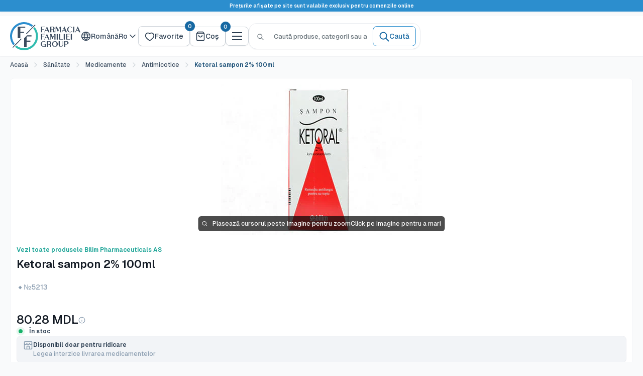

--- FILE ---
content_type: text/css
request_url: https://ff.md/cdn/shop/t/57/assets/campaign-discount-block.legacy.min.css?v=179446101252173200821759932017
body_size: -490
content:
.campaign-discount-block{background-color:var(--colors-base-white,#fff);border:2px solid var(--colors-success-500,#17b26a);border-radius:8px;width:100%;overflow:hidden}.campaign-discount-block__icon-wrapper{flex-shrink:0;align-items:center;height:43px;display:flex}.campaign-discount-block__icon{width:24px;height:24px;color:var(--colors-success-500,#17b26a);flex-shrink:0}.campaign-discount-block__icon svg{width:100%;height:100%;display:block}.campaign-discount-block__header{flex-direction:column;gap:0;display:flex}.campaign-discount-block__label{color:var(--colors-grays-500,#687a8d);margin:0;font-family:Geist,sans-serif;font-size:12px;font-weight:500;line-height:18px}.campaign-discount-block__title{color:var(--colors-grays-900,#131a24);margin:0;font-family:Geist,sans-serif;font-size:16px;font-weight:600;line-height:24px}.campaign-discount-block__percentage{font-weight:600}.campaign-discount-block__description{color:var(--colors-grays-700,#2b3d50);width:100%;margin:0;font-family:Geist,sans-serif;font-size:14px;font-weight:500;line-height:20px}.campaign-discount-block__expiry{color:var(--colors-grays-500,#687a8d);white-space:pre-wrap;margin:0;font-family:Geist,sans-serif;font-size:12px;font-weight:500;line-height:18px}.campaign-discount-block__divider{background-color:var(--colors-grays-100,#f2f4f7);width:100%;height:1px}